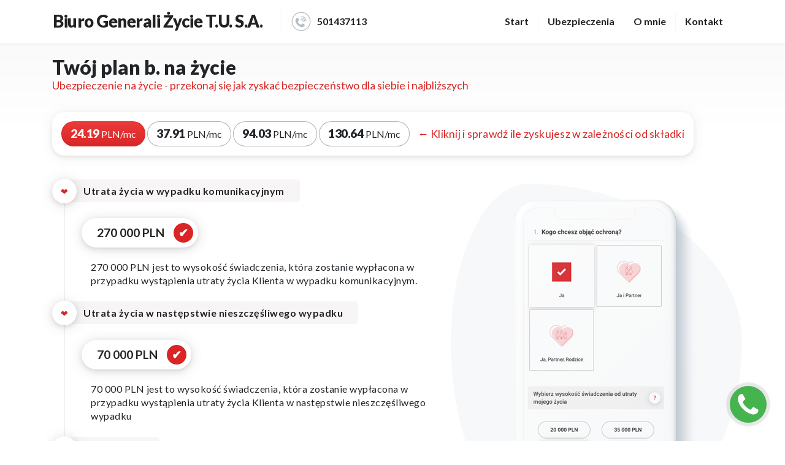

--- FILE ---
content_type: text/html
request_url: https://jankowska-ubezpieczenia.pl/zycie
body_size: 6009
content:
<!doctype html>
<html lang="pl" class="no-js">
<head>
    <meta charset="utf-8">
    <!--[if IE]>
    <meta http-equiv="X-UA-Compatible" content="IE=edge,chrome=1">
    <![endif]-->
    <meta name="viewport" content="width=device-width, initial-scale=1, shrink-to-fit=no">
    <meta name="robots" content="index,follow,all">

    <title>Małgorzata Jankowska</title>

        <meta property="og:image" content="https://www.jankowska-ubezpieczenia.pl/jankowska-ubezpieczenia.jpg">
<meta property="og:type" content="website">
<meta property="og:locale" content="pl_PL">
<meta property="og:description" content="Zapraszamy do naszego biura Matarnia Office Park w Gdańsku . Oferujemy ubezpieczenia dla dzieci i dorosłych. Ubezpieczenia szkolne, na życie, assistance w podróży, ubezpieczenia podróżne. Zapewniamy profesjonalną obsługę.">
<meta property="og:keywords" content="ubezpieczenia,ubezpieczenie nnw, pośrednik ubezpieczeniowy Gdańsk, ubezpieczenia online, ubezpieczenia szkolne, nnw, ubezpieczenia na życie, agent Gdańsk, pośrednik ubezpieczeniowy Gdańsk, ubezpieczenie zwierząt, ubezpieczenie psa, pomorskie">
<meta property="og:title" content="Małgorzata Jankowska">
<meta property="og:url" content="https://www.jankowska-ubezpieczenia.pl">
<meta name="description" content="Zapraszamy do naszego biura Matarnia Office Park w Gdańsku . Oferujemy ubezpieczenia dla dzieci i dorosłych. Ubezpieczenia szkolne, na życie, assistance w podróży, ubezpieczenia podróżne. Zapewniamy profesjonalną obsługę.">
<meta name="keywords" content="ubezpieczenia,ubezpieczenie nnw, pośrednik ubezpieczeniowy Gdańsk, ubezpieczenia online, ubezpieczenia szkolne, nnw, ubezpieczenia na życie, agent Gdańsk, pośrednik ubezpieczeniowy Gdańsk, ubezpieczenie zwierząt, ubezpieczenie psa, pomorskie">

        <!--[if lt IE 9]>
    <script src="https://oss.maxcdn.com/html5shiv/3.7.2/html5shiv.min.js"></script>
    <script src="https://oss.maxcdn.com/respond/1.4.2/respond.min.js"></script>
    <![endif]-->
    <link rel="icon" type="image/png" href="favicon.ico">
    <link href="https://fonts.googleapis.com/css?family=Lato:300,400,700,900&display=swap" rel="stylesheet">
    <link rel="stylesheet" href="css/bootstrap.min.css" type='text/css' media='all'>
    <link rel="stylesheet" href="css/slide.css" type='text/css' media='all'>
    <link rel="stylesheet" href="css/bsites_b_adds.css" type='text/css' media='all'>
    <link rel="stylesheet" href="css/jankowska-ubezpieczenia_style.css?v=7" type='text/css' media='all'>
    <link rel="stylesheet" href="css/cookieconsent.css" type='text/css' media='all'>
    <script data-pace-options='{"eventLag": false}' src="js/pace.js"></script>

        <style>
    :root {
        --color_txt: #222222;
        --color_opposite: #ffffff;
        --color_akcent_light: #fcd7d7;
        --color_akcent_more_light: #c21b17;
        --color_akcent: #c21b17;
        --color_akcent_hover: #c61717;
        --color_background: #f7f7f7;
        --color_element: #eaeaea;
        --color_logo: #ffffff;
        --color_menu: #ffffff;
        --color_menu_txt: #303e49;
        --color_foot: #ffffff;
        --color_foot_txt: #808c96;
    }
</style>
    <style>
        .step-icon{
            width: 64px;
            height: 64px;
            margin: 15px auto 25px auto;
            display: block;
        }
    </style>

        <script type="application/ld+json">
    {
        "@context": "http://schema.org",
        "@type": "InsuranceAgency",
        "name": "Małgorzata Jankowska",
        "description": "Zapraszamy do naszego biura Matarnia Office Park w Gdańsku . Oferujemy ubezpieczenia dla dzieci i dorosłych. Ubezpieczenia szkolne, na życie, assistance w podróży, ubezpieczenia podróżne. Zapewniamy profesjonalną obsługę.",
        "image": "https://www.jankowska-ubezpieczenia.pl/image.jpg",
        "url": "https://www.jankowska-ubezpieczenia.pl",
        "telephone": "",
        "sameAs": ["https://www.facebook.com/Ma%C5%82gorzata-Jankowska-Ubezpieczenia-111283287169635/?modal=ad"],
        "openingHours":["Mo-Fr 09:00 -18:00"],
        "address": {
            "@type": "PostalAddress",
            "streetAddress": "Budowlanych 68 B",
            "addressLocality": "80-298 GDAŃSK",
            "postalCode": "80-298",
            "addressCountry": "Polska"
        }
    }
</script>

                <script>
    !function (f, b, e, v, n, t, s) {
        if (f.fbq)
            return;
        n = f.fbq = function () {
            n.callMethod ?
                n.callMethod.apply(n, arguments) : n.queue.push(arguments)
        };
        if (!f._fbq)
            f._fbq = n;
        n.push = n;
        n.loaded = !0;
        n.version = '2.0';
        n.queue = [];
        t = b.createElement(e);
        t.async = !0;
        t.src = v;
        s = b.getElementsByTagName(e)[0];
        s.parentNode.insertBefore(t, s)
    }(window, document, 'script',
        'https://connect.facebook.net/en_US/fbevents.js');
    fbq('init', '4165186053798659');
    fbq('track', 'PageView');
</script>
<noscript><img height="1" width="1" style="display:none"
               src="https://www.facebook.com/tr?id=4165186053798659&ev=PageView&noscript=1"/>
</noscript>
    
    
    
</head>
<body class="b_circle">

<script type="module" src="js/cookieconsent-config.js?v=1"></script>


    <header>
    <nav class="container navbar navbar-expand-lg accordion" id="nav-accord-26497">
        <a class="navbar-brand" href="/">
            <span class="znak_logo">B</span>
            <span class="tekst_logo">Biuro Generali Życie T.U. S.A.</span>
        </a>
        <a class="tel_nr" href="tel:501437113">
            <i class="tel_ico shaker"></i>
            501437113
        </a>
        <button class="navbar-toggler ml-2" type="button" data-toggle="collapse"
                data-target="#menu-26497"
                aria-controls="menu-26497" aria-expanded="false" aria-label="menu">
            <i></i>
        </button>
        <div class="collapse navbar-collapse" id="menu-26497"
             data-parent="#nav-accord-26497">
            <ul class="navbar-nav ml-2">
                <li class="nav-item active">
                    <a class="nav-link" href="/">Start</a>
                </li>
                <li class="nav-item">
                    <a class="nav-link" href="/ubezpieczenia">Ubezpieczenia</a>
                </li>
                <li class="nav-item">
                    <a class="nav-link" href="/o-mnie">O mnie</a>
                </li>
                <li class="nav-item">
                    <a class="nav-link" href="/kontakt">Kontakt</a>
                </li>
                            </ul>
        </div>
    </nav>
</header>

<main>
        <section class="container top_head mt70 bg_fff bg_100vh mb-5 go_l_gl ">
        <div class="row">
            <div class="col-12 mt-4">
                <h1 class="go_h1_l">Twój plan <span class="logo_b_standalone">b.</span> na życie</h1>
                <h2>Ubezpieczenie na życie - przekonaj się jak zyskać bezpieczeństwo dla siebie i najbliższych</h2>
            </div>
        </div>
        <div class="row">
            <div class="col-12 text-left go_life_choose mt-0 mb-3 b_land_go">
                <div class="span_go_all"> <span class="input_zakup lab_txt">
                    <input class="radio_check_i" type="radio" name="r_go_przyklad" id="r_go_przyklad_1" value="" checked>
                    <label class="radio_check_l" for="r_go_przyklad_1">24.19 <span>PLN/mc</span></label>
                    <input class="radio_check_i" type="radio" name="r_go_przyklad" id="r_go_przyklad_2" value="">
                    <label class="radio_check_l" for="r_go_przyklad_2">37.91 <span>PLN/mc</span></label>
                    <input class="radio_check_i" type="radio" name="r_go_przyklad" id="r_go_przyklad_3" value="">
                    <label class="radio_check_l" for="r_go_przyklad_3">94.03 <span>PLN/mc</span></label>
                    <input class="radio_check_i" type="radio" name="r_go_przyklad" id="r_go_przyklad_4" value="">
                    <label class="radio_check_l" for="r_go_przyklad_4">130.64 <span>PLN/mc</span></label>
                </span> <span class="rab_txt_z"> &#8592; Kliknij i sprawdź ile zyskujesz w zależności od składki</span> </div>
            </div>
            <div class="col-12 col-md-7 text-left go_life_all przyklad_1">
                <ul class="b_lp_list">
                    <li class="b_lp_list_item">
                        <div class="b_lp_list_box">
                            <h2>Utrata życia w wypadku komunikacyjnym</h2>
                            <button class="go_land_btn mt-3 mb-3">270 000 PLN</button>
                            <p class="b_lp_list_text"><b>270 000 PLN</b> jest to wysokość świadczenia, która zostanie wypłacona w przypadku wystąpienia utraty życia Klienta w wypadku komunikacyjnym.</p>
                        </div>
                    </li>
                    <li class="b_lp_list_item">
                        <div class="b_lp_list_box">
                            <h2>Utrata życia w następstwie nieszczęśliwego wypadku</h2>
                            <button class="go_land_btn mt-3 mb-3">70 000 PLN</button>
                            <p class="b_lp_list_text"><b>70 000 PLN</b> jest to wysokość świadczenia, która zostanie wypłacona w przypadku wystąpienia utraty życia Klienta w następstwie nieszczęśliwego wypadku</p>
                        </div>
                    </li>
                    <li class="b_lp_list_item">
                        <div class="b_lp_list_box">
                            <h2>Utrata życia</h2>
                            <button class="go_land_btn mt-3 mb-3">20 000 PLN</button>
                            <p class="b_lp_list_text"><b>20 000 PLN</b> jest to wysokość świadczenia, która zostanie wypłacona w przypadku wystąpienia utraty życia Klienta.</p>
                        </div>
                    </li>
                </ul>
                <a href="https://bezpieczny.pl/kup-zycie-wlasny-pakiet-lp/promo1/26497" target="_blank" class="landing-button is-featured mt-2 mb-4">Kup ubezpieczenie z rabatem 10% - za 24.19 PLN/mc</a> </div>
            <div class="col-12 col-md-7 text-left go_life_all przyklad_2 d_n">
                <ul class="b_lp_list">
                    <li class="b_lp_list_item">
                        <div class="b_lp_list_box">
                            <h2>Utrata życia w wypadku komunikacyjnym</h2>
                            <button class="go_land_btn mt-3 mb-3">420 000 PLN</button>
                            <p class="b_lp_list_text"><b>420 000 PLN</b> jest to wysokość świadczenia, która zostanie wypłacona w przypadku wystąpienia utraty życia Klienta w wypadku komunikacyjnym.</p>
                        </div>
                    </li>
                    <li class="b_lp_list_item">
                        <div class="b_lp_list_box">
                            <h2>Utrata życia w następstwie nieszczęśliwego wypadku</h2>
                            <button class="go_land_btn mt-3 mb-3">220 000 PLN</button>
                            <p class="b_lp_list_text"><b>220 000 PLN</b> jest to wysokość świadczenia, która zostanie wypłacona w przypadku wystąpienia utraty życia Klienta w następstwie nieszczęśliwego wypadku</p>
                        </div>
                    </li>
                    <li class="b_lp_list_item">
                        <div class="b_lp_list_box">
                            <h2>Utrata życia</h2>
                            <button class="go_land_btn mt-3 mb-3">20 000 PLN</button>
                            <p class="b_lp_list_text"><b>20 000 PLN</b> jest to wysokość świadczenia, która zostanie wypłacona w przypadku wystąpienia utraty życia Klienta.</p>
                        </div>
                    </li>
                </ul>
                <a href="https://bezpieczny.pl/kup-zycie-wlasny-pakiet-lp/promo4/26497" target="_blank" class="landing-button is-featured mt-2 mb-4">Kup ubezpieczenie z rabatem 10% - za 37.91 PLN/mc</a> </div>
            <div class="col-12 col-md-7 text-left go_life_all przyklad_3 d_n">
                <ul class="b_lp_list">
                    <li class="b_lp_list_item">
                        <div class="b_lp_list_box">
                            <h2>Utrata życia w wypadku komunikacyjnym</h2>
                            <button class="go_land_btn mt-3 mb-3">735 000 PLN</button>
                            <p class="b_lp_list_text"><b>735 000 PLN</b> jest to wysokość świadczenia, która zostanie wypłacona w przypadku wystąpienia utraty życia Klienta w wypadku komunikacyjnym.</p>
                        </div>
                    </li>
                    <li class="b_lp_list_item">
                        <div class="b_lp_list_box">
                            <h2>Utrata życia w następstwie nieszczęśliwego wypadku</h2>
                            <button class="go_land_btn mt-3 mb-3">385 000 PLN</button>
                            <p class="b_lp_list_text"><b>385 000 PLN</b> jest to wysokość świadczenia, która zostanie wypłacona w przypadku wystąpienia utraty życia Klienta w następstwie nieszczęśliwego wypadku</p>
                        </div>
                    </li>
                    <li class="b_lp_list_item">
                        <div class="b_lp_list_box">
                            <h2>Utrata życia</h2>
                            <button class="go_land_btn mt-3 mb-3">35 000 PLN</button>
                            <p class="b_lp_list_text"><b>35 000 PLN</b> jest to wysokość świadczenia, która zostanie wypłacona w przypadku wystąpienia utraty życia Klienta.</p>
                        </div>
                    </li>
                </ul>
                <a href="https://bezpieczny.pl/kup-zycie-wlasny-pakiet-lp/promo5/26497" target="_blank" class="landing-button is-featured mt-2 mb-4">Kup ubezpieczenie z rabatem 10% - za 94.03 PLN/mc</a> </div>
            <div class="col-12 col-md-7 text-left go_life_all przyklad_4 d_n">
                <ul class="b_lp_list">
                    <li class="b_lp_list_item">
                        <div class="b_lp_list_box">
                            <h2>Utrata życia w wypadku komunikacyjnym</h2>
                            <button class="go_land_btn mt-3 mb-3">1 050 000 PLN</button>
                            <p class="b_lp_list_text"><b>1 050 000 PLN</b> jest to wysokość świadczenia, która zostanie wypłacona w przypadku wystąpienia utraty życia Klienta w wypadku komunikacyjnym.</p>
                        </div>
                    </li>
                    <li class="b_lp_list_item">
                        <div class="b_lp_list_box">
                            <h2>Utrata życia w następstwie nieszczęśliwego wypadku</h2>
                            <button class="go_land_btn mt-3 mb-3">550 000 PLN</button>
                            <p class="b_lp_list_text"><b>550 000 PLN</b> jest to wysokość świadczenia, która zostanie wypłacona w przypadku wystąpienia utraty życia Klienta w następstwie nieszczęśliwego wypadku</p>
                        </div>
                    </li>
                    <li class="b_lp_list_item">
                        <div class="b_lp_list_box">
                            <h2>Utrata życia</h2>
                            <button class="go_land_btn mt-3 mb-3">50 000 PLN</button>
                            <p class="b_lp_list_text"><b>50 000 PLN</b> jest to wysokość świadczenia, która zostanie wypłacona w przypadku wystąpienia utraty życia Klienta.</p>
                        </div>
                    </li>
                </ul>
                <a href="https://bezpieczny.pl/kup-zycie-wlasny-pakiet-lp/promo6/26497" target="_blank" class="landing-button is-featured mt-2 mb-4">Kup ubezpieczenie z rabatem 10% - za 130.64 PLN/mc</a> </div>
            <div class="col-12 col-md-5 text-center glut_ok"> <img src="/img/img_go_lp.png" alt="bezpieczny.pl" class="ubezpieczenie na życie"> </div>
        </div>
    </section>
    <section class="container b_landing_morph top_head mt70 bg_fff bg_100vh mt-5 mb-0 go_l_gl g_gl2">
        <div class="row">
            <div class="col-12 col-md-5 text-center glut_ok disp_mob_n"> <img src="/img/go_land_img2.svg" alt="bezpieczny.pl" class="ubezpieczenie na życie"> </div>
            <div class="col-12 col-md-6 offset-md-1 text-left">
                <h3><i class="ico_no ico_no_1"></i>Dla kogo jest to ubezpieczenie?</h3>
                <p>Dla osób, które przystępują do ubezpieczenia w wieku 18-60 lat. Możesz ubezpieczyć siebie, swojego partnera (niezależnie od płci) oraz rodziców i teściów. Sprawdź ofertę i przekonaj się jak zyskać bezpieczeństwo.</p>
                <h3><i class="ico_no ico_no_2"></i>Ochrona ubezpieczeniowa i polisa</h3>
                <p>Polisę otrzymasz na maila po zakupie i dokonaniu płatności. Ochrona ubezpieczeniowa startuje w wybranym przez Ciebie terminie - już nawet po 2 dniach roboczych.</p>
                <h3><i class="ico_no ico_no_3"></i>Czy wiesz, że...?</h3>
                <p>W naszym serwisie ubezpieczysz się całkowicie online. Możesz ubezpieczyć siebie i bliskich według własnych zasad, wybierając parametry ubezpieczenia dopasowane do Twoich oczekiwań. Wraz z ubezpieczeniem na życie możesz wybrać także dodatkowe opcje ochrony ubezpieczeniowej, takie jak: pobyt w szpitalu, pakiet zdrowie, urodzenie dziecka i adoptowanie dziecka</p>
                <h3><i class="ico_no ico_no_4"></i>Dodatkowe zalety ubezpieczenia</h3>
                <p>Nasze ubezpieczenie powstało przy współpracy z Generali Życie TU S.A.</p>
            </div>
        </div>
    </section>
    <section class="container top_head mt70 pt-5 pb-5 bg_bord_t">
        <div class="row">
            <div class="col-12 b_plan_disclamer"> Niniejszy materiał ma wyłącznie charakter reklamowy i informacyjny oraz nie stanowi oferty w rozumieniu Kodeksu cywilnego. Zakres ubezpieczenia oraz wyłączenia i ograniczenia odpowiedzialności Generali Życie T.U. S.A. określone są szczegółowo w Ogólnych Warunkach Ubezpieczenia na życie Generali, z myślą o życiu Bezpieczny.pl dostępnych na stronie www.bezpieczny.pl. Zapoznaj się z nimi lub porozmawiaj z Twoim lokalnym Pośrednikiem, aby upewnić się, że produkt odpowiada Twoim potrzebom. </div>
        </div>
    </section>
    <section class="top_head mt70 mb-0 pt-0">
        <div class="container bg_bord_t pt-5 pb-5">
            <div class="row">
                <div class="col-12 text-center">
                    <h2 class="h1_b_site">Kup online w 5 minut</h2>
                </div>
                <div class="b_btns"> <a class="b_btn" href="https://bezpieczny.pl/ubezpieczenia-na-zycie/26497" target="_blank">
                        <img class="step-icon" src="/img/ico_krok_1.svg" />
                        <h2>Stwórz<br>
                            własny wariant</h2>
                        <p>Wejdź na stronę i stwórz własny wariant. Możesz także wybrać jeden z gotowych wariantów.</p>
                    </a> <a class="b_btn" href="https://bezpieczny.pl/ubezpieczenia-na-zycie/26497" target="_blank">
                        <img class="step-icon" src="/img/ico_krok_2.svg" />
                        <h2>Rabat<br>
                            10%</h2>
                        <p>Kod rabatowy lokalnego pośrednika daje 10% zniżki na zakup ubezpieczenia.</p>
                    </a> <a class="b_btn" href="https://bezpieczny.pl/ubezpieczenia-na-zycie/26497" target="_blank">
                        <img class="step-icon" src="/img/ico_krok_3.svg" />
                        <h2>Kup<br>
                            on-line</h2>
                        <p>Przejdź do formularza zakupowego i kup polisę przez Internet w 5 minut.</p>
                    </a> <a class="b_btn" href="https://bezpieczny.pl/ubezpieczenia-na-zycie/26497" target="_blank">
                        <img class="step-icon" src="/img/ico_krok_4.svg" />
                        <h2>Twój plan b.<br>
                            na życie</h2>
                        <p>Zyskaj spokój i ciesz się każdą chwilą.</p>
                    </a> </div>
            </div>
        </div>
    </section>
        <footer>
    <div class="footer-middle">
        <div class="container footer">
            <div class="row pb-4">
                <div class="col-md-4 col-sm-6">
                    <div class="footer_section">
                        <h4>Ubezpieczenia z rabatem 10%</h4>
                        <ul class="footer_list">
                            <li>
                                <a href="https://bezpieczny.pl/nnw-szkolne/26497">
                                    Ubezpieczenie NNW Szkolne
                                </a>
                            </li>
                            <li>
                                <a href="https://bezpieczny.pl/przedszkole/26497">
                                    Ubezpieczenie dziecka w przedszkolu
                                </a>
                            </li>
                            <li>
                                <a href="https://bezpieczny.pl/studia-szczegoly/26497">
                                    Ubezpieczenie NNW student
                                </a>
                            </li>
                            <li>
                                <a href="https://bezpieczny.pl/kup-nieruchomosc/26497">
                                    Ubezpieczenie nieruchomości
                                </a>
                            </li>
                            <li><a href="https://bezpieczny.pl/ubezpieczenia-dorosli/26497">
                                    Ubezpieczenia NNW / OC dla pracowników
                                </a>
                            </li>
                            <li>
                                <a href="https://bezpieczny.pl/ubezpieczenia-podrozne/26497">
                                    Ubezpieczenie turystyczne
                                </a>
                            </li>
                            <li>
                                <a href="https://bezpieczny.pl/ubezpieczenia-na-zycie/26497">
                                    Indywidualne ubezpieczenie na życie
                                </a>
                            </li>
                            <li>
                                <a href="https://bezpieczny.pl/assistance/26497">
                                    Ubezpieczenie assistance
                                </a>
                            </li>
                            <li>
                                <a href="https://bezpieczny.pl/auto-oferta/26497">
                                    Ubezpieczenie OC/AC
                                </a>
                            </li>
                            <li><a href="/ubezpieczenie-psa">Ubezpieczenie psa</a></li>
                            <li>
                                <a href="https://bezpieczny.pl/renta/26497">
                                    Renta dla dziecka
                                </a>
                            </li>
                        </ul>
                    </div>
                </div>
                <div class="col-md-3 col-sm-6">
                    <div class="footer_section">
                        <h4>Na skróty</h4>
                        <ul class="footer_list">
                            <li><a href="/">Start</a></li>
                            <li><a href="/ubezpieczenia">Ubezpieczenia</a></li>
                            <li><a href="/o-mnie">O mnie</a></li>
                            <li><a href="/kontakt">Kontakt</a></li>
                                                    </ul>
                    </div>
                </div>
                <div class="col-md-2 col-sm-6">
                                            <div class="footer_section">
                            <h4>Social media</h4>
                            <ul class="footer_list foot_social">
                                                                    <li>
                                        <a href="https://www.facebook.com/Ma%C5%82gorzata-Jankowska-Ubezpieczenia-111283287169635/?modal=ad"><img src="/img/fb.svg" alt="facebook"/></a>
                                    </li>
                                                                                                                                                                                                                            </ul>
                        </div>
                                    </div>
                <div class="col-md-3 col-sm-6">
                    <div class="footer_section text-right">
                        <h4>Kontakt</h4>
                        <ul class="footer_list last_fl">
                            <li class="foot_nazwa">Małgorzata Jankowska</li>
                            <li class="foot_tel">501437113</li>
                            <li class="foot_email"></li>
                        </ul>
                    </div>
                </div>
            </div>
        </div>
    </div>
</footer>
<a href="tel:501437113" class="callback">
    <svg version="1.1" id="callback" xmlns="http://www.w3.org/2000/svg" xmlns:xlink="http://www.w3.org/1999/xlink"
         x="0px" y="0px" width="64px" height="64px" viewBox="0 0 64 64" enable-background="new 0 0 64 64"
         xml:space="preserve"><g>
            <path fill="#FFFFFF" class="callback_p"
                  d="M51.009,47.488c-0.595,1.389-2.175,2.295-3.446,3.003c-1.666,0.905-3.361,1.442-5.254,1.442 c-2.627,0-5-1.076-7.398-1.953c-1.725-0.623-3.391-1.388-4.945-2.351c-4.8-2.973-10.592-8.778-13.558-13.593 c-0.96-1.557-1.723-3.228-2.345-4.955c-0.875-2.407-1.948-4.786-1.948-7.419c0-1.896,0.536-3.595,1.44-5.267 c0.707-1.274,1.61-2.86,2.994-3.455c0.932-0.425,2.909-0.877,3.928-0.877c0.196,0,0.395,0,0.593,0.085 c0.593,0.198,1.215,1.584,1.497,2.151c0.904,1.614,1.78,3.256,2.712,4.843c0.451,0.736,1.299,1.642,1.299,2.52 c0,1.727-5.113,4.248-5.113,5.777c0,0.764,0.706,1.755,1.103,2.434c2.853,5.155,6.412,8.724,11.551,11.583 c0.679,0.396,1.667,1.104,2.429,1.104c1.525,0,4.041-5.125,5.764-5.125c0.875,0,1.778,0.85,2.514,1.301 c1.583,0.936,3.222,1.813,4.83,2.721c0.563,0.283,1.949,0.904,2.146,1.501c0.086,0.198,0.086,0.396,0.086,0.594 C51.884,44.573,51.432,46.557,51.009,47.488"/>
        </g></svg>
</a>
<div class="show_tip"><h4>Potrzebujesz pomocy?</h4>Kliknij w ikonkę i zadzwoń - pomożemy.</div>


</main>

    <script src="js/jquery.min.js"></script>
<script src="js/bootstrap.min.js"></script>
<script src="js/swiper.min.js"></script>
<script src="js/main.js"></script>
<script>
    
    $(document).ready(function () {
        $.ajax({
            url: "https://bezpieczny.pl/system/domainhit/502",
            type: 'GET',
            crossDomain: true,
            dataType: 'jsonp'
        });
    });

        </script>


    <script>
        $('.tel_nr, .callback').on('click', function () {
            fbq('track', 'Contact');
        });
        $('.swiper-slide a, .lead a').on('click', function () {
            fbq('track', 'AddToCart');
        });
    </script>
    <script>
        $('#r_go_przyklad_1').change(function () {
            $(this).prop('checked') ? ($('.przyklad_1').show(), $('.przyklad_2').hide(), $('.przyklad_3').hide(), $('.przyklad_4').hide()) : ($('.przyklad_1').hide(), $('.przyklad_2').hide(), $('.przyklad_3').hide(), $('.przyklad_4').hide())
        }),
        $('#r_go_przyklad_2').change(function () {
            $(this).prop('checked') ? ($('.przyklad_2').show(), $('.przyklad_1').hide(), $('.przyklad_3').hide(), $('.przyklad_4').hide()) : ($('.przyklad_1').hide(), $('.przyklad_2').hide(), $('.przyklad_3').hide(), $('.przyklad_4').hide())
        }),
        $('#r_go_przyklad_3').change(function () {
            $(this).prop('checked') ? ($('.przyklad_1').hide(), $('.przyklad_2').hide(), $('.przyklad_3').show(), $('.przyklad_4').hide()) : ($('.przyklad_1').hide(), $('.przyklad_2').hide(), $('.przyklad_3').hide(), $('.przyklad_4').hide())
        }),
        $('#r_go_przyklad_4').change(function () {
            $(this).prop('checked') ? ($('.przyklad_1').hide(), $('.przyklad_2').hide(), $('.przyklad_3').hide(), $('.przyklad_4').show()) : ($('.przyklad_1').hide(), $('.przyklad_2').hide(), $('.przyklad_3').hide(), $('.przyklad_4').hide())
        });
    </script>

<span style="display: none;">Render date: 2026-01-08 14:19:16</span>
</body>
</html>


--- FILE ---
content_type: image/svg+xml
request_url: https://jankowska-ubezpieczenia.pl/img/ico_no_4.svg
body_size: 394
content:
<svg xmlns="http://www.w3.org/2000/svg" viewBox="0 0 256 256"><title>ico_no_4</title><path d="M99.3,131.4l6.9,5.7a13.24,13.24,0,0,1,4.9,10.3V169a11.86,11.86,0,0,1-11.9,11.9h0" fill="none" stroke="#d92525" stroke-linecap="round" stroke-linejoin="round" stroke-width="5"/><path d="M59.5,128.8l-10.1,8.3a13.24,13.24,0,0,0-4.9,10.3V169a11.86,11.86,0,0,0,11.9,11.9h0" fill="none" stroke="#d92525" stroke-linecap="round" stroke-linejoin="round" stroke-width="5"/><path d="M98.6,150.6l.1,7.1v70.6a10.46,10.46,0,0,1-10.4,10.4H85" fill="none" stroke="#d92525" stroke-linecap="round" stroke-linejoin="round" stroke-width="5"/><path d="M57.1,150.6l-.1,7.1v70.6a10.46,10.46,0,0,0,10.4,10.4h0a10.46,10.46,0,0,0,10.4-10.4V187.1" fill="none" stroke="#d92525" stroke-linecap="round" stroke-linejoin="round" stroke-width="5"/><circle cx="77.8" cy="104.4" r="20.9" fill="none" stroke="#d92525" stroke-linecap="round" stroke-linejoin="round" stroke-width="5"/><path d="M133,97.8s4.8-10.8-5.6-21.2S106.2,71,106.2,71" fill="none" stroke="#d92525" stroke-linecap="round" stroke-linejoin="round" stroke-width="5"/><path d="M106.2,71s4.8-10.8-5.6-21.2-21.2-5.6-21.2-5.6A75.73,75.73,0,0,1,186.5,151.3s4.8-10.8-5.6-21.2-21.2-5.6-21.2-5.6" fill="none" stroke="#d92525" stroke-linecap="round" stroke-linejoin="round" stroke-width="5"/><path d="M159.8,124.5s4.8-10.8-5.6-21.2S133,97.8,133,97.8" fill="none" stroke="#d92525" stroke-linecap="round" stroke-linejoin="round" stroke-width="5"/><line x1="145.3" y1="84.8" x2="175.5" y2="54.6" fill="none" stroke="#d92525" stroke-linecap="round" stroke-linejoin="round" stroke-width="5"/><line x1="186.5" y1="44.2" x2="195.2" y2="35.6" fill="none" stroke="#d92525" stroke-linecap="round" stroke-linejoin="round" stroke-width="5"/><path d="M126.8,103.9,97.5,133.2,84.6,146.1a10.17,10.17,0,0,0-3,7.1v17.7A10.07,10.07,0,0,0,91.7,181h0" fill="none" stroke="#d92525" stroke-linecap="round" stroke-linejoin="round" stroke-width="5"/></svg>

--- FILE ---
content_type: image/svg+xml
request_url: https://jankowska-ubezpieczenia.pl/img/ico_no_1.svg
body_size: 643
content:
<svg xmlns="http://www.w3.org/2000/svg" viewBox="0 0 256 256"><title>ico_no_1</title><polyline points="195.25 200.12 206.85 210.51 223.65 190.01" fill="none" stroke="#d92525" stroke-linecap="round" stroke-miterlimit="10" stroke-width="5"/><path d="M241.35,172.21c-20.3,2.4-32.9-9.3-32.9-9.3s-12.6,11.7-32.9,9.3c0,0-6.3,53.8,32.9,65.4C247.75,226,241.35,172.21,241.35,172.21Z" fill="none" stroke="#d92525" stroke-linecap="round" stroke-miterlimit="10" stroke-width="5"/><path d="M59.55,111.51a17.18,17.18,0,0,1-17.7-7.5c4.6-.5,7.4-3,9.3-6.6,2.6-4.8,2.8-10,3.5-15.3A38.29,38.29,0,0,1,57.25,71c3.6-7.9,12.5-12.7,21-12.7s17.4,4.7,21,12.7a35.45,35.45,0,0,1,2.6,11.1c.6,5.4.9,10.5,3.5,15.3a11.9,11.9,0,0,0,9.3,6.6,17.36,17.36,0,0,1-17.7,7.5" fill="none" stroke="#d92525" stroke-linecap="round" stroke-miterlimit="10" stroke-width="5"/><path d="M95.05,96.51c0,11.1-7.5,20.1-16.7,20.1s-16.7-9-16.7-20.1" fill="none" stroke="#d92525" stroke-linecap="round" stroke-miterlimit="10" stroke-width="5"/><path d="M109.05,129.11a16.15,16.15,0,0,0-2.6-3c-9.8-8.8-14.6.8-28.2.8h0c-13.5,0-18.4-9.6-28.2-.8-7,6.3-11.6,25-11.6,25" fill="none" stroke="#d92525" stroke-linecap="round" stroke-miterlimit="10" stroke-width="5"/><path d="M157.25,209.81s-3.9-15.7-9.7-20.9c-8.2-7.4-12.2.7-23.5.7h0c-11.3,0-15.3-8-23.5-.7-5.8,5.2-9.7,20.9-9.7,20.9" fill="none" stroke="#d92525" stroke-linecap="round" stroke-miterlimit="10" stroke-width="5"/><path d="M143.25,158.71c0,11.8-8.6,21.3-19.2,21.3s-19.2-9.5-19.2-21.3,8.6-21.3,19.2-21.3S143.25,147,143.25,158.71Z" fill="none" stroke="#d92525" stroke-linecap="round" stroke-miterlimit="10" stroke-width="5"/><path d="M208.15,151.11s-4.6-18.8-11.6-25c-9.8-8.8-14.6.8-28.2.8h0c-13.5,0-18.4-9.6-28.2-.8a17.21,17.21,0,0,0-2.2,2.4" fill="none" stroke="#d92525" stroke-linecap="round" stroke-miterlimit="10" stroke-width="5"/><ellipse cx="168.35" cy="87.51" rx="23.2" ry="29.1" fill="none" stroke="#d92525" stroke-linecap="round" stroke-miterlimit="10" stroke-width="5"/><path d="M150.15,69.61c1.9,7.8,12.7,8.4,15.7,1" fill="none" stroke="#d92525" stroke-linecap="round" stroke-miterlimit="10" stroke-width="5"/><path d="M161.85,74.91c2.4,5.6,7.4,7.1,11.5,5.8,6.7-2.2,7.5-6.6,16.4-4.5" fill="none" stroke="#d92525" stroke-linecap="round" stroke-miterlimit="10" stroke-width="5"/><path d="M225.75,162.91a108.76,108.76,0,1,0-48.8,58.7" fill="none" stroke="#d92525" stroke-linecap="round" stroke-miterlimit="10" stroke-width="5"/></svg>

--- FILE ---
content_type: image/svg+xml
request_url: https://jankowska-ubezpieczenia.pl/img/go_land_img2.svg
body_size: 1769
content:
<svg xmlns="http://www.w3.org/2000/svg" xmlns:xlink="http://www.w3.org/1999/xlink" viewBox="0 0 600 600"><defs><radialGradient id="a" cx="-540.97" cy="-123.82" r="199.07" gradientTransform="translate(743.57 690.31) rotate(22.94)" gradientUnits="userSpaceOnUse"><stop offset="0.01" stop-color="#fff"/><stop offset="0.33" stop-color="snow"/><stop offset="0.72" stop-color="#fdeceb"/><stop offset="1" stop-color="#fcdddb"/></radialGradient></defs><title>go_land_img2</title><g style="isolation:isolate"><path d="M458.93,304.13c-7.31-58-67.34-80.53-143.22-57.76-28.75-22.5-62.14-35-96.9-33.2C159.54,216,132.52,275.85,150.94,355c6.42,27.57,18.35,57.48,36.35,88.14A459.78,459.78,0,0,0,238,515.38a478.66,478.66,0,0,0,72.11-20.61C349.38,481,383.89,459,409.86,432.25,445.36,395.68,464.92,350.14,458.93,304.13Z" fill="url(#a)"/><path d="M453.21,288.93c-12.35-57.14-74.12-74.33-147.72-45-30.6-19.9-65-29.44-99.43-24.61-58.79,8-80.49,70-55.22,147.22,8.8,26.9,23.3,55.65,43.91,84.63a460.13,460.13,0,0,0,56.82,67.53,477.84,477.84,0,0,0,70-26.83c37.93-17.2,70.39-42.07,93.92-71C447.69,381.32,463.19,334.24,453.21,288.93Z" fill="none" stroke="#f9cbca" stroke-miterlimit="10" stroke-width="1.91" style="mix-blend-mode:multiply"/><path d="M436.73,404.73a23.35,23.35,0,0,0-18.83,2.08,23.34,23.34,0,0,0-14.13-12.62c-10.75-3.43-23.89,4.35-27.21,14.74s1.55,17.79,2.82,20.25,16.68,32.95,18.64,36.94l-.11.34a.86.86,0,0,0,.35-.08.83.83,0,0,0,.24.27l.1-.34c3.92-2.12,34.86-17.92,37.16-19.1,2.46-1.27,11.16-4.33,14.48-14.72S447.48,408.17,436.73,404.73Z" fill="#f95b5b"/><path d="M403.7,440.54c-2.38-4.59-4.78-9.26-7.18-13.91l6.06-3c1.25,2.5,2.58,5.14,3.9,7.76l21.45-11.06,3.09,6.15Z" fill="#fff"/><path d="M209,443.59a16.19,16.19,0,0,0-8.46,10.1,16.19,16.19,0,0,0-13.17.45c-7.06,3.44-9.92,13.67-6.6,20.49s9.34,8.19,11.16,8.82,24.22,8.53,27.13,9.6l.11.22a.73.73,0,0,0,.14-.2.68.68,0,0,0,.24,0l-.1-.22c.94-2.94,8.9-25.76,9.48-27.46s3.53-7.54.2-14.36S216.07,440.14,209,443.59Z" fill="#f95b5b"/><path d="M209.62,477.46l-10.29-3.54c.51-1.44,1-2.91,1.58-4.43l5.7,2,5.46-15.87,4.51,1.61C214.28,463.94,211.94,470.72,209.62,477.46Z" fill="#fff"/><g style="mix-blend-mode:multiply"><path d="M258,330.31a19.83,19.83,0,0,0-12.46-4.77,17.85,17.85,0,0,0-8.8,2.22,20.94,20.94,0,0,0-3.9,2.55c-3.8,3.31-6.46,7.74-6.35,12.8a81.44,81.44,0,0,0,.81,9.88c.3,2.12.49,4.23.84,6.34.51,3.07,1.06,7.44,3.87,11.08.05.07.12.12.12.18v31.14a4,4,0,0,0,3.88,4h5.72a3.81,3.81,0,0,0,3.81-3.81,3.82,3.82,0,0,0,3.81,3.81h5.73c2.1,0,5.29-1.9,5.29-4V370.37c0-3.63,2.6-8,3.1-11,.34-2.11.16-4.22.45-6.34a82.19,82.19,0,0,0,.63-9.88C264.67,338.05,261.82,333.62,258,330.31Z" fill="none" stroke="#f9cbca" stroke-miterlimit="10" stroke-width="1.91" fill-rule="evenodd"/><circle cx="245.56" cy="307.03" r="12.23" fill="none" stroke="#f9cbca" stroke-miterlimit="10" stroke-width="1.91"/><line x1="245.33" y1="403.85" x2="245.33" y2="371.85" fill="none" stroke="#f9cbca" stroke-miterlimit="10" stroke-width="1.91"/><path d="M310.61,307a12.24,12.24,0,1,1-12.24-12.24A12.23,12.23,0,0,1,310.61,307Z" fill="none" stroke="#f9cbca" stroke-miterlimit="10" stroke-width="1.91" fill-rule="evenodd"/><path d="M322.17,370.31l-6.62-29c-1.92-9.47-8-16.12-16.95-16.12s-15,6.65-16.86,16.12l-7,29c-1.43,5.51,2.63,7.69,8.27,8.53V401c0,2.11,3.56,4.77,5.67,4.77h5.71a3.82,3.82,0,0,0,3.82-3.81,3.81,3.81,0,0,0,3.81,3.81h5.72c2.11,0,3.5-2.66,3.5-4.77V379.09C318.73,378.48,323.77,376.5,322.17,370.31Z" fill="none" stroke="#f9cbca" stroke-miterlimit="10" stroke-width="1.91" fill-rule="evenodd"/><line x1="298.03" y1="379.38" x2="298.03" y2="403.85" fill="none" stroke="#f9cbca" stroke-miterlimit="10" stroke-width="1.91"/><path d="M364.4,348.22a20.89,20.89,0,0,0-3.77-1.93,25.34,25.34,0,0,0-8.68-1.66,22.59,22.59,0,0,0-8.8,1.66,22.13,22.13,0,0,0-3.9,1.93c-3.8,2.48-6.46,5.81-6.36,9.62.08,2.69.37,15.69.82,18.16.3,1.59.49,3.18.84,4.76a16,16,0,0,0,4.31,8.35c.05,0,.58.08.58.13V402c0,1.59.87,3.78,3,3.78h5.72c2.1,0,3.81-1.28,3.81-2.87,0,1.59,1.71,2.87,3.82,2.87h5.72c2.1,0,2.41-2.19,2.41-3.78V389.07c1.89-2.73,4-6,4.54-8.31.35-1.58.88-3.17,1.17-4.76.45-2.47.92-15.47,1-18.16C370.7,354,368.21,350.7,364.4,348.22Z" fill="none" stroke="#f9cbca" stroke-miterlimit="10" stroke-width="1.91" fill-rule="evenodd"/><path d="M364.18,326.16A12.23,12.23,0,1,1,352,313.93,12.23,12.23,0,0,1,364.18,326.16Z" fill="none" stroke="#f9cbca" stroke-miterlimit="10" stroke-width="1.91" fill-rule="evenodd"/><line x1="350.73" y1="403.85" x2="350.73" y2="390.67" fill="none" stroke="#f9cbca" stroke-miterlimit="10" stroke-width="1.91"/></g></g></svg>

--- FILE ---
content_type: image/svg+xml
request_url: https://jankowska-ubezpieczenia.pl/img/tel_ico.svg
body_size: 1015
content:
<?xml version="1.0" encoding="utf-8"?>
<!-- Generator: Adobe Illustrator 16.0.3, SVG Export Plug-In . SVG Version: 6.00 Build 0)  -->
<!DOCTYPE svg PUBLIC "-//W3C//DTD SVG 1.1//EN" "http://www.w3.org/Graphics/SVG/1.1/DTD/svg11.dtd">
<svg version="1.1" id="football" xmlns="http://www.w3.org/2000/svg" xmlns:xlink="http://www.w3.org/1999/xlink" x="0px" y="0px"
	 width="520px" height="520px" viewBox="0 0 520 520" enable-background="new 0 0 520 520" xml:space="preserve">
<g id="_x36_">
	<g id="phone_1_">
		<path fill="#B6BCC3" d="M247.024,214.928c15.191-2.095,31.152,2.629,42.809,14.286c11.652,11.651,16.377,27.605,14.288,42.792
			h19.975c1.996-20.289-4.757-41.283-20.263-56.789c-15.513-15.513-36.514-22.263-56.809-20.264V214.928z"/>
		<path fill="#B6BCC3" d="M259.413,177.248c21.656-1.984,44.009,5.289,60.554,21.833c16.539,16.54,23.812,38.885,21.833,60.537
			h19.832c1.936-26.736-7.27-54.137-27.668-74.534c-20.402-20.402-47.809-29.607-74.551-27.667V177.248z"/>
		<path fill="#B6BCC3" d="M270.133,140.805c28.252-1.93,57.16,7.852,78.709,29.401c21.546,21.544,31.325,50.447,29.4,78.693h19.832
			c1.899-33.324-9.832-67.288-35.235-92.69c-25.408-25.408-59.378-37.138-92.706-35.234V140.805z"/>
		<g>
			<path fill="#B6BCC3" d="M204.001,317.379l-0.133,0.137C204.419,318.022,204.001,317.379,204.001,317.379z"/>
			<path fill="#B6BCC3" d="M331.451,327.172c-28.159-15.797-45.332-12.361-53.575,0c-8.241,12.364-26.1,30.223-52.889,8.242
				c-13.773-11.302-28.72-26.479-39.827-40.015c-21.98-26.789-4.123-44.647,8.243-52.889c12.363-8.242,15.797-25.415,0-53.576
				c-15.798-28.162-41.899-20.606-41.899-20.606s-28.162,8.244-40.526,60.445c-11.144,47.056,44.679,110.847,55.792,122.966
				c0,0,72.643,70.221,124.845,57.858c52.2-12.365,60.443-40.525,60.443-40.525S359.613,342.972,331.451,327.172z"/>
		</g>
	</g>
	<g>
		<path fill="#B6BCC3" d="M260.001,511.423c-138.636,0-251.424-112.79-251.424-251.424c0-138.633,112.788-251.421,251.424-251.421
			c138.632,0,251.421,112.788,251.421,251.421C511.423,398.633,398.634,511.423,260.001,511.423z M260.001,29.046
			c-127.349,0-230.955,103.605-230.955,230.953c0,127.348,103.606,230.955,230.955,230.955
			c127.348,0,230.952-103.606,230.952-230.955C490.953,132.651,387.35,29.046,260.001,29.046z"/>
	</g>
</g>
</svg>


--- FILE ---
content_type: application/javascript
request_url: https://jankowska-ubezpieczenia.pl/js/cookieconsent-config.js?v=1
body_size: 1232
content:
import 'https://cdn.jsdelivr.net/gh/orestbida/cookieconsent@v3.0.0/dist/cookieconsent.umd.js';

CookieConsent.run({

    categories: {
        necessary: {
            enabled: true,  // this category is enabled by default
            readOnly: true  // this category cannot be disabled
        },
        analytics: {},
        marketing: {}
    },

    language: {
        default: 'en',
        translations: {
            en: {
                consentModal: {
                    title: 'Mamy ciasteczka',
                    description: 'Nasza strona używa ciasteczek, czyli tzw. plików cookies, aby zapewnić funkcjonalność strony internetowej, a także, aby lepiej zrozumieć, w jaki sposób strona internetowa jest używana.',
                    acceptAllBtn: 'Akceptuję wszystkie',
                    //acceptNecessaryBtn: 'Odrzucam wszystkie',
                    showPreferencesBtn: 'Zarządzaj'
                },
                preferencesModal: {
                    title: 'Ustawienia ciasteczek',
                    acceptAllBtn: 'Akceptuj wszystkie',
                    acceptNecessaryBtn: 'Odrzuć wszystkie',
                    savePreferencesBtn: 'Zapisz',
                    closeIconLabel: 'Close modal',
                    sections: [
                        {
                            title: 'Ciasteczka',
                            description: 'Używamy plików cookie w naszej witrynie, aby zapewnić Ci dostęp do funkcjonalności witryny, a także w celach analitycznych, personalizacji i marketingowych. W każdej chwili możesz zmienić swoje ustawienia lub zaakceptować ustawienia domyślne. Aby uzyskać więcej informacji na temat plików cookie i innych danych wrażliwych, przeczytaj pełną Politykę Prywatności.'
                        },
                        {
                            title: 'Niezbędne pliki cookies',
                            description: 'Niezbędne pliki cookie to pliki, które umożliwiają prawidłowe działanie naszej strony internetowej i świadczenie usług żądanych przez użytkownika. Obejmuje to wszystkie niezbędne technicznie pliki cookie oraz te, które są odpowiedzialne za personalizację i pozwalają użytkownikom zapamiętać wybrane przez siebie informacje. Tego typu pliki cookie są niezbędne do prawidłowego działania naszej strony internetowej i nie wymagają zgody.',

                            //this field will generate a toggle linked to the 'necessary' category
                            linkedCategory: 'necessary'
                        },
                        {
                            title: 'Analityka',
                            description: 'Statystyczne pliki cookie pomagają właścicielom witryn internetowych zrozumieć, w jaki sposób odwiedzający wchodzą w interakcje ze stronami internetowymi, poprzez anonimowe gromadzenie i raportowanie informacji.',
                            linkedCategory: 'analytics'
                        },
                        {
                            title: 'Marketing',
                            description: 'Marketingowe pliki cookie służą do śledzenia osób odwiedzających strony internetowe. Celem jest wyświetlanie reklam, które są trafne i angażujące dla indywidualnego użytkownika, a tym samym bardziej wartościowe dla wydawców i zewnętrznych reklamodawców.',
                            linkedCategory: 'marketing'
                        },
                        {
                            title: 'Więcej informacji',
                            description: 'W razie pytań prosimy o <a href="/kontakt">kontakt</a>.'
                        }
                    ]
                }
            }
        }
    }
});


--- FILE ---
content_type: image/svg+xml
request_url: https://jankowska-ubezpieczenia.pl/img/ico_krok_4.svg
body_size: 376
content:
<svg version="1.1" id="Warstwa_1" xmlns="http://www.w3.org/2000/svg" xmlns:xlink="http://www.w3.org/1999/xlink" x="0px" y="0px"
	 viewBox="0 0 256 256" style="enable-background:new 0 0 256 256;" xml:space="preserve">
<style type="text/css">
	.st0{fill:none;stroke:#FFFFFF;stroke-width:5;stroke-linecap:round;stroke-linejoin:round;stroke-miterlimit:10;}
	.st1{fill:#FFFFFF;}
</style>
<circle class="st0" cx="127" cy="127.5" r="108.4"/>
<path class="st1" d="M95.5,143.6c1.6-4.3,3.9-9.2,6.9-14.7c2.9-5.4,6.3-11,10-16.7c3.7-5.7,7.7-11.3,12.1-16.8
	c4.3-5.5,8.7-10.5,13.2-15h9.2v61.4h11.7v7.2h-11.7v25.5h-8.7V149H95.5V143.6z M138.1,141.8V90.5c-3.2,3.2-6.4,7-9.6,11.2
	c-3.3,4.2-6.4,8.6-9.3,13.2c-2.9,4.6-5.7,9.1-8.2,13.7c-2.5,4.6-4.7,9-6.4,13.1H138.1z"/>
</svg>


--- FILE ---
content_type: image/svg+xml
request_url: https://jankowska-ubezpieczenia.pl/img/ico_no_3.svg
body_size: 380
content:
<svg xmlns="http://www.w3.org/2000/svg" viewBox="0 0 256 256"><title>ico_no_3</title><polyline points="141.8 83.9 153.5 94.3 170.3 73.8" fill="none" stroke="#d92525" stroke-linecap="round" stroke-linejoin="round" stroke-width="5"/><path d="M208.1,38.3c-33.1,3.9-53.6-15.1-53.6-15.1s-20.5,19-53.6,15.1c0,0-10.3,87.7,53.6,106.6C218.4,126,208.1,38.3,208.1,38.3Z" fill="none" stroke="#d92525" stroke-linecap="round" stroke-linejoin="round" stroke-width="5"/><path d="M134.7,191.8h13.1A62.64,62.64,0,0,0,182.9,181l4-2.7a8.11,8.11,0,0,0,2.6-10.7l-.4-.4a23,23,0,0,0-22.5-4.8,41.53,41.53,0,0,1-27.4-1.1c-31.3-19.7-60.6-16.2-82.7-.4h0" fill="none" stroke="#d92525" stroke-linecap="round" stroke-linejoin="round" stroke-width="5"/><path d="M191.2,166.9l19.5-7.8a57,57,0,0,1,10.9-3.2c3.4-.6,7.2-.9,9.8-.1a13.56,13.56,0,0,1,9.5,11.3h0a8.9,8.9,0,0,1-4.4,8.6l-59,33.2a75.17,75.17,0,0,1-39.4,8.7c-51.9-3-81.5-6.1-81.5-6.1" fill="none" stroke="#d92525" stroke-linecap="round" stroke-linejoin="round" stroke-width="5"/><path d="M17.3,232.7H49.4a6.27,6.27,0,0,0,6.3-6.3V143.8a6.27,6.27,0,0,0-6.3-6.3H17.3" fill="none" stroke="#d92525" stroke-linecap="round" stroke-linejoin="round" stroke-width="5"/></svg>

--- FILE ---
content_type: image/svg+xml
request_url: https://jankowska-ubezpieczenia.pl/img/ico_krok_2.svg
body_size: 581
content:
<svg version="1.1" id="Warstwa_1" xmlns="http://www.w3.org/2000/svg" xmlns:xlink="http://www.w3.org/1999/xlink" x="0px" y="0px"
	 viewBox="0 0 256 256" style="enable-background:new 0 0 256 256;" xml:space="preserve">
<style type="text/css">
	.st0{fill:none;stroke:#FFFFFF;stroke-width:5;stroke-linecap:round;stroke-linejoin:round;stroke-miterlimit:10;}
	.st1{fill:#FFFFFF;}
</style>
<circle class="st0" cx="127" cy="127.5" r="108.4"/>
<path class="st1" d="M151.7,105.3c0,3.5-0.6,6.7-1.9,9.8c-1.3,3.1-3,6-5.1,8.8c-2.1,2.8-4.5,5.6-7.3,8.2c-2.7,2.7-5.5,5.3-8.3,8
	c-2.4,2.2-4.6,4.5-6.9,6.7c-2.2,2.3-4.2,4.5-6,6.8c-1.8,2.3-3.2,4.5-4.2,6.6c-1,2.2-1.6,4.3-1.6,6.5v0.3h44.4v7.6h-54.2
	c0-0.2,0-0.5-0.1-1c0-0.5-0.1-1.2-0.1-2.2c0-4.2,0.8-8,2.3-11.6c1.5-3.6,3.5-7,5.9-10.2c2.4-3.2,5.1-6.2,8-8.9
	c2.9-2.7,5.8-5.4,8.5-7.9c2.3-2.1,4.4-4.2,6.5-6.2c2-2,3.8-4,5.4-6.2c1.5-2.1,2.8-4.4,3.7-6.8c0.9-2.4,1.4-5,1.4-7.9
	c0-6.2-1.7-10.7-5.1-13.4c-3.4-2.7-7.7-4.1-12.8-4.1c-2.9,0-5.5,0.4-7.7,1.1c-2.3,0.7-4.2,1.5-5.9,2.5c-1.7,0.9-3.1,1.9-4.3,2.9
	c-1.2,1-2,1.7-2.6,2.3l-4.6-6c0.5-0.6,1.5-1.5,2.9-2.7c1.4-1.2,3.2-2.4,5.3-3.5c2.1-1.2,4.6-2.1,7.4-3c2.8-0.8,5.9-1.3,9.4-1.3
	c9.1,0,16,2.2,20.6,6.6C149.3,91.4,151.7,97.5,151.7,105.3z"/>
</svg>


--- FILE ---
content_type: image/svg+xml
request_url: https://jankowska-ubezpieczenia.pl/img/ico_krok_1.svg
body_size: 320
content:
<svg version="1.1" id="Warstwa_1" xmlns="http://www.w3.org/2000/svg" xmlns:xlink="http://www.w3.org/1999/xlink" x="0px" y="0px"
	 viewBox="0 0 256 256" style="enable-background:new 0 0 256 256;" xml:space="preserve">
<style type="text/css">
	.st0{fill:none;stroke:#FFFFFF;stroke-width:5;stroke-linecap:round;stroke-linejoin:round;stroke-miterlimit:10;}
	.st1{fill:#FFFFFF;}
</style>
<circle class="st0" cx="127" cy="127.5" r="108.4"/>
<path class="st1" d="M98.3,100.3c5.4-1.9,10.3-4.2,14.6-7.1c4.3-2.9,8.5-6.8,12.7-11.8h6.2v92.2h-8.8v-79c-1,1.1-2.3,2.2-3.9,3.3
	c-1.6,1.2-3.4,2.3-5.4,3.4c-2,1.1-4.1,2.2-6.3,3.2c-2.2,1-4.4,1.8-6.5,2.5L98.3,100.3z"/>
</svg>


--- FILE ---
content_type: image/svg+xml
request_url: https://jankowska-ubezpieczenia.pl/img/ico_no_2.svg
body_size: 611
content:
<?xml version="1.0" encoding="utf-8"?>
<!-- Generator: Adobe Illustrator 24.0.2, SVG Export Plug-In . SVG Version: 6.00 Build 0)  -->
<svg version="1.1" id="Warstwa_1" xmlns="http://www.w3.org/2000/svg" xmlns:xlink="http://www.w3.org/1999/xlink" x="0px" y="0px"
	 viewBox="0 0 256 256" style="enable-background:new 0 0 256 256;" xml:space="preserve">
<style type="text/css">
	.st0{fill:none;stroke:#D92525;stroke-width:5;stroke-linecap:round;stroke-linejoin:round;stroke-miterlimit:10;}
</style>
<g>
	<g>
		<g>
			<polyline class="st0" points="119.6,88.1 128.4,95.9 141,80.4 			"/>
		</g>
		<path class="st0" d="M166.6,91c4.8-19.2,2.7-37.2,2.7-37.2C144.4,56.7,129,42.4,129,42.4s-15.4,14.3-40.3,11.4
			c0,0-7.8,65.8,40.3,80c9.3-2.8,16.5-7.5,22.1-13.2"/>
	</g>
	<g>
		<g>
			<path class="st0" d="M174.6,16.4h23.3h13.5c8,0,14.4,6.4,14.4,14.4v114.8c0,8-6.4,14.4-14.4,14.4H46.8c-8,0-14.4-6.4-14.4-14.4
				V30.8c0-8,6.4-14.4,14.4-14.4h12h27.8H174.6z"/>
			<polyline class="st0" points="79.8,159.9 71,182.2 129.1,182.2 187.2,182.2 178.4,159.9 			"/>
			<path class="st0" d="M210.4,199l16.8,30.4c2.5,4.6-0.8,10.2-6,10.2h-92.1H36.9c-5.2,0-8.5-5.6-6-10.2L47.8,199H210.4z"/>
		</g>
		<polyline class="st0" points="195.1,136.3 179.2,120.4 192.8,106.8 156.6,97.8 163,135.8 170.7,128.1 		"/>
	</g>
</g>
</svg>


--- FILE ---
content_type: image/svg+xml
request_url: https://jankowska-ubezpieczenia.pl/img/ico_krok_3.svg
body_size: 704
content:
<svg version="1.1" id="Warstwa_1" xmlns="http://www.w3.org/2000/svg" xmlns:xlink="http://www.w3.org/1999/xlink" x="0px" y="0px"
	 viewBox="0 0 256 256" style="enable-background:new 0 0 256 256;" xml:space="preserve">
<style type="text/css">
	.st0{fill:none;stroke:#FFFFFF;stroke-width:5;stroke-linecap:round;stroke-linejoin:round;stroke-miterlimit:10;}
	.st1{fill:#FFFFFF;}
</style>
<circle class="st0" cx="127" cy="127.5" r="108.4"/>
<path class="st1" d="M121.6,168.4c8.6,0,14.8-1.8,18.5-5.4c3.7-3.6,5.6-8.4,5.6-14.5c0-4-0.7-7.3-2.2-9.9c-1.5-2.6-3.5-4.7-6.1-6.3
	c-2.6-1.6-5.6-2.7-9-3.4c-3.4-0.7-7-1-10.8-1h-1.4v-7.3h3.1c2.4,0,5-0.2,7.5-0.7c2.6-0.5,4.9-1.4,7.1-2.8c2.1-1.4,3.9-3.2,5.3-5.4
	c1.4-2.3,2.1-5.1,2.1-8.7c0-3-0.5-5.5-1.5-7.6c-1-2.1-2.3-3.8-4-5.1c-1.7-1.3-3.6-2.2-5.8-2.8c-2.2-0.6-4.5-0.9-7-0.9
	c-4.9,0-8.7,0.7-11.4,2c-2.7,1.4-4.9,2.6-6.7,3.8l-3.8-6.9c0.9-0.6,2.1-1.4,3.5-2.2c1.4-0.8,3.1-1.6,5-2.3c1.9-0.7,4-1.3,6.3-1.8
	c2.3-0.5,4.8-0.7,7.5-0.7c4.7,0,8.8,0.6,12.2,1.8c3.4,1.2,6.2,2.8,8.5,4.9c2.3,2.1,3.9,4.7,5,7.6c1.1,2.9,1.6,6.1,1.6,9.6
	c0,5.5-1.5,10-4.4,13.5c-2.9,3.5-6.7,6-11.3,7.5c2.5,0.6,5,1.6,7.4,2.9c2.4,1.3,4.6,3,6.5,5c1.9,2,3.4,4.5,4.6,7.4
	c1.2,2.9,1.8,6.3,1.8,10.2c0,4-0.7,7.7-2.1,11c-1.4,3.4-3.5,6.3-6.2,8.8c-2.8,2.5-6.3,4.4-10.5,5.8c-4.3,1.4-9.2,2.1-14.9,2.1
	c-3,0-5.7-0.2-8.2-0.6c-2.5-0.4-4.7-0.9-6.6-1.4c-1.9-0.5-3.5-1.1-4.8-1.6c-1.3-0.5-2.3-1-2.9-1.4l2.3-7.9c0.5,0.4,1.4,0.8,2.7,1.4
	c1.3,0.5,2.8,1.1,4.6,1.6c1.8,0.5,3.8,0.9,6,1.3C116.6,168.3,119,168.4,121.6,168.4z"/>
</svg>
